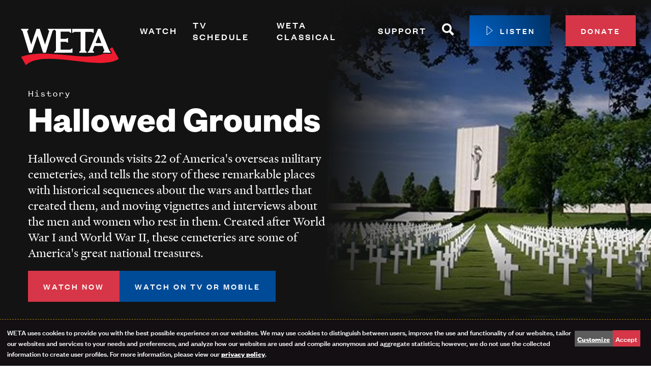

--- FILE ---
content_type: text/html; charset=UTF-8
request_url: https://weta.org/watch/shows/hallowed-grounds
body_size: 19802
content:
<!DOCTYPE html>
<html lang="en" dir="ltr" prefix="og: https://ogp.me/ns#">
  <head>
    <meta charset="utf-8" />
<noscript><style>form.antibot * :not(.antibot-message) { display: none !important; }</style>
</noscript><script data-type="text/javascript" type="text/plain" data-name="gtm">(function(w,d,s,l,i){w[l]=w[l]||[];w[l].push({'gtm.start':
new Date().getTime(),event:'gtm.js'});var f=d.getElementsByTagName(s)[0],
j=d.createElement(s),dl=l!='dataLayer'?'&amp;l='+l:'';j.async=true;j.src=
'https://www.googletagmanager.com/gtm.js?id='+i+dl;f.parentNode.insertBefore(j,f);
})(window,document,'script','dataLayer','GTM-P633L6');
</script>
<meta name="description" content="Visit 22 of America&#039;s overseas military cemeteries." />
<meta name="geo.position" content="39;-77" />
<meta name="geo.region" content="US-DC" />
<meta name="icbm" content="39, -77" />
<link rel="canonical" href="https://weta.org/watch/shows/hallowed-grounds" />
<link rel="image_src" href="/sites/default/files/pbs_media_manager_images/2023/03/07/27789-mezzanine_672.jpg" />
<meta name="referrer" content="no-referrer-when-downgrade" />
<meta property="og:site_name" content="WETA" />
<meta property="og:type" content="video.tv_show" />
<meta property="og:url" content="https://weta.org/watch/shows/hallowed-grounds" />
<meta property="og:title" content="Hallowed Grounds" />
<meta property="og:description" content="Visit 22 of America&#039;s overseas military cemeteries." />
<meta property="og:image" content="https://weta.org/sites/default/files/pbs_media_manager_images/2023/03/07/27789-mezzanine_672.jpg" />
<meta property="og:image:type" content="image/jpeg" />
<meta property="og:image:width" content="640" />
<meta property="og:image:height" content="360" />
<meta property="og:image:alt" content="Hallowed Grounds: asset-mezzanine-16x9" />
<meta name="twitter:card" content="summary_large_image" />
<meta name="twitter:site" content="@wetatvfm" />
<meta name="twitter:description" content="Visit 22 of America&#039;s overseas military cemeteries." />
<meta name="twitter:site:id" content="20006234" />
<meta name="twitter:image" content="https://weta.org/sites/default/files/pbs_media_manager_images/2023/03/07/27789-mezzanine_672.jpg" />
<meta name="twitter:image:alt" content="Hallowed Grounds: asset-mezzanine-16x9" />
<meta name="Generator" content="Drupal 10 (https://www.drupal.org)" />
<meta name="MobileOptimized" content="width" />
<meta name="HandheldFriendly" content="true" />
<meta name="viewport" content="width=device-width, initial-scale=1.0" />
<script type="application/ld+json">{
    "@context": "https://schema.org",
    "@graph": [
        {
            "@type": "TVSeries",
            "name": "Hallowed Grounds",
            "url": "https://weta.org/watch/shows/hallowed-grounds",
            "@id": "https://weta.org/watch/shows/hallowed-grounds",
            "description": "Visit 22 of America\u0027s overseas military cemeteries.",
            "image": {
                "@type": "ImageObject",
                "representativeOfPage": "True",
                "url": "https://weta.org/sites/default/files/pbs_media_manager_images/2023/03/07/27789-mezzanine_672.jpg",
                "width": "640",
                "height": "360"
            },
            "dateCreated": "2020-10-02T16:02:25-0400"
        }
    ]
}</script>
<style>#cta-1187::before {background-image: url('/sites/default/files/styles/max_1300x1300/public/2025-07/Passport-BG_2025.jpg?itok=2xwQw8Pe');}</style>
<style>.l-billboard::before {background-image: url('/sites/default/files/styles/max_1300x1300/public/pbs_media_manager_images/2023/03/07/27789-mezzanine_672.jpg?itok=CYtRRzb4');}</style>
<script type='text/javascript'>
  var googletag = googletag || {};
  googletag.cmd = googletag.cmd || [];
  // Add a place to store the slot name variable.
  googletag.slots = googletag.slots || {};

  (function() {
    var useSSL = 'https:' == document.location.protocol;
    var src = (useSSL ? 'https:' : 'http:') +
      '//securepubads.g.doubleclick.net/tag/js/gpt.js';

    var gads = document.createElement('script');
    gads.async = true;
    gads.type = 'text/javascript';
    gads.src = src;
    var node = document.getElementsByTagName('script')[0];
    node.parentNode.insertBefore(gads, node);
    
  })();
</script>
<script type="text/javascript">
  googletag.cmd.push(function() {

        // Start by defining breakpoints for this ad.
      var mapping = googletag.sizeMapping()
              .addSize([1024, 768], [728, 90])
              .addSize([800, 600], [728, 90])
              .addSize([640, 360], [300, 50])
              .addSize([360, 640], [300, 50])
            .build();
  
  googletag.slots["full_site_leaderboard"] = googletag.defineSlot("//25827402/Full-Site_leaderboard", [[728, 90], [300, 50]], "js-dfp-tag-full_site_leaderboard")

    .addService(googletag.pubads())

  
  
  
        // Apply size mapping when there are breakpoints.
    .defineSizeMapping(mapping)
    ;

  });

</script>
<script type="text/javascript">
googletag.cmd.push(function() {

      googletag.pubads().enableAsyncRendering();
        googletag.pubads().enableSingleRequest();
        googletag.pubads().collapseEmptyDivs();
      
  googletag.enableServices();
});

</script>

    <link rel="apple-touch-icon" sizes="180x180" href="/themes/custom/weta/favicons/apple-touch-icon.png">
    <link rel="icon" href="/themes/custom/weta/favicons/favicon.svg">
    <link rel="manifest" href="/themes/custom/weta/favicons/site.webmanifest">
    <link rel="mask-icon" href="/themes/custom/weta/favicons/safari-pinned-tab.svg" color="#d63647">
    <link rel="shortcut icon" href="/themes/custom/weta/favicons/favicon.ico">
    <meta name="msapplication-TileColor" content="#d63647">
    <meta name="theme-color" content="#ffffff">
    <title>Hallowed Grounds | WETA</title>
    <link rel="stylesheet" media="all" href="/sites/default/files/css/css_7rzCRPbT097ewQYfWz1CnfRvm9aElIgmlV_n2J6pusI.css?delta=0&amp;language=en&amp;theme=weta&amp;include=[base64]" />
<link rel="stylesheet" media="all" href="/sites/default/files/css/css_VRtZgudxvTuM7urb__6cg8Tq6T2_3f42G6IQ7SmfSow.css?delta=1&amp;language=en&amp;theme=weta&amp;include=[base64]" />

    <script src="/libraries/klaro/dist/klaro-no-translations-no-css.js?t9p5uo" defer id="klaro-js"></script>
<script src="/modules/contrib/klaro/js/klaro_placeholder.js" data-type="text/javascript" type="text/plain" data-name="ab_tasty" data-src="https://try.abtasty.com/8ecdf709ae092eba2daded712d56d369.js"></script>

  </head>
  <body class="path-node page-node-type-show">
    <a href="#main-content" class="visually-hidden focusable skip-link">
      Skip to main content
    </a>
    <noscript><iframe src="https://www.googletagmanager.com/ns.html?id=GTM-P633L6" height="0" width="0" style="display:none;visibility:hidden;"></iframe>
</noscript>
      <div class="dialog-off-canvas-main-canvas" data-off-canvas-main-canvas>
    <div class="layout-container ajax-site-contents">
  
  <div     
  
                  
  
                  
 class="c-ad-region c-ad-region--desktop"
>
      <div>
    
  <div id="block-dfptagfullsite-leaderboard">
    
        
          <div id="js-dfp-tag-full_site_leaderboard">
        <script type="text/javascript">
            googletag.cmd.push(function() {
                googletag.display('js-dfp-tag-full_site_leaderboard');
            });
    
    </script>
</div>

      </div>

  </div>

  </div>

  <div>
    
  </div>

  <div class="l-billboard l-billboard--background ">
    

<header class="masthead" role="banner">
  <div class="masthead__inner">
    <div class="masthead__branding">
      
<a href="/" title="Home" rel="home"     
  
  
  
                  
 class="logo logo--dark"
>
  <svg version="1.1" id="Layer_1" xmlns="http://www.w3.org/2000/svg" x="0" y="0" viewBox="0 0 216 126" xml:space="preserve"><path d="m191.47 63.28-4.83 3.83.24.59.29.71.21.52 2.24 2.45.55.6v4.42H174.19C134.82 93.07 63.05 64.14 11.44 82.48L21.01 99c35.09-33.53 146.74 13.23 183.55-12.44l-13.09-23.28z" fill="#ed1b2f"/><path class="logo__letters" fill="#000" d="M64.5 27v1.52l2.66 2.6-8.35 27.08c-.15-.46-10.31-30.76-10.45-31.2H42c-.55 1.62-9.68 28.64-10.53 31.16l-8.12-26.87 2.86-2.76V27H11.44v1.52l2.86 2.76v-.02L27.23 74.3h5.47l11.19-33.45 11.1 33.45h5.48l13.2-43.14 3.36-2.65 3.41 2.68V70.1l-3.41 2.68v1.52h36v-8.19h-1.52l-2.72 2.22H89.65V52.61h10.43l2.7 1.61h1.52v-8.88h-1.52l-2.68 1.58H89.65v-14.3h16.59l2.73 2.18h1.52v-7.81H64.5zM185.59 70.06c-.21-.53-.43-1.05-.64-1.58-5.62-13.8-11.28-27.61-16.82-41.48h-4.62l-17.48 43.05-2.83 2.74v1.52h12.31v-1.52L153 70.05l3.5-9.11h15.92v-.14l3.71 9.3-2.45 2.69v1.52h14.42v-1.52l-2.51-2.73zm-26.96-14.75 5.71-14.87 5.93 14.87h-11.64zM138.43 32.98h12.32l2.72 1.83H155V27h-42.41v7.81h1.52l2.72-1.83h12.32v37.07l-2.83 2.73v1.52h14.77v-1.52l-2.66-2.6v-37.2z"/></svg>

</a>
    </div>

    <div class="masthead__navigation">
      <nav role="navigation" aria-labelledby="block-main-menu-menu" id="block-main-menu">
            
  <h2 class="visually-hidden" id="block-main-menu-menu">Primary Navigation</h2>
  

        


        <ul  class="menu menu--main" data-depth="0">

              <li  class="menu__item menu__item--expanded">

                      <div class="menu--main__header js-menu--main__header">
              <a href="/watch" class="menu__link" data-drupal-link-system-path="node/21074">Watch</a>
              <button class="menu--main__toggle js-menu--main__toggle" aria-controls="mm-sect-1" aria-expanded="false"><span class="visually-hidden">Expand Menu Section</span></button>
            </div>
            <div id="mm-sect-1" class="menu--main__drawer js-menu--main__drawer">
                      <ul  class="menu menu--main" data-depth="1">

              <li  class="menu__item">

                      <a href="/watch/shows" class="menu__link" data-drupal-link-system-path="node/21377">Shows</a>
                  </li>
              <li  class="menu__item">

                      <a href="/live" class="menu__link">Live TV</a>
                  </li>
              <li  class="menu__item">

                      <a href="/wetaplus" class="menu__link" data-drupal-link-system-path="node/84278">WETA+</a>
                  </li>
              <li  class="menu__item">

                      <a href="https://wetaplus.org/" class="menu__link">Watch On Demand</a>
                  </li>
              <li  class="menu__item">

                      <a href="/watch/channelguide" class="menu__link" data-drupal-link-system-path="node/1816">Channel Guide</a>
                  </li>
              <li  class="menu__item">

                      <a href="/passport" class="menu__link">PBS Passport</a>
                  </li>
              <li  class="menu__item">

                      <a href="/watch/what-watch" class="menu__link" data-drupal-link-system-path="node/24353">What to Watch</a>
                  </li>
              <li  class="menu__item">

                      <a href="/about/magazine" class="menu__link" data-drupal-link-system-path="node/1818">WETA Magazine</a>
                  </li>
          </ul>
  
            </div>
                  </li>
              <li  class="menu__item">

                      <div class="menu--main__header">
              <a href="/schedule" class="menu__link" data-drupal-link-system-path="node/21312">TV Schedule</a>
            </div>
                  </li>
              <li  class="menu__item menu__item--expanded">

                      <div class="menu--main__header js-menu--main__header">
              <a href="/fm" class="menu__link" data-drupal-link-system-path="node/2278">WETA Classical</a>
              <button class="menu--main__toggle js-menu--main__toggle" aria-controls="mm-sect-3" aria-expanded="false"><span class="visually-hidden">Expand Menu Section</span></button>
            </div>
            <div id="mm-sect-3" class="menu--main__drawer js-menu--main__drawer">
                      <ul  class="menu menu--main" data-depth="1">

              <li  class="menu__item">

                      <a href="/fm/playlists" class="menu__link" data-drupal-link-system-path="node/2254">Playlists</a>
                  </li>
              <li  class="menu__item">

                      <a href="/fm/features" class="menu__link" data-drupal-link-system-path="node/21005">Programs &amp; Features</a>
                  </li>
              <li  class="menu__item">

                      <a href="/fm/features/classical-breakdown" title="In our bi-weekly podcast, host John Banther takes classical music fans behind the scenes with interviews, deep dives, and analysis." class="menu__link" data-drupal-link-system-path="node/2307">Classical Breakdown</a>
                  </li>
              <li  class="menu__item">

                      <a href="/fm/classical-score" class="menu__link" data-drupal-link-system-path="node/44272">Classical Score</a>
                  </li>
              <li  class="menu__item">

                      <a href="/fm/vivalavoce" class="menu__link" data-drupal-link-system-path="node/36301">WETA VivaLaVoce</a>
                  </li>
              <li  class="menu__item">

                      <a href="/fm/virtuoso" class="menu__link" data-drupal-link-system-path="node/85219">WETA Virtuoso</a>
                  </li>
              <li  class="menu__item">

                      <a href="/fm/features/take-note" class="menu__link" data-drupal-link-system-path="node/24891">Music Education</a>
                  </li>
              <li  class="menu__item">

                      <a href="/fm/opera" class="menu__link" data-drupal-link-system-path="node/2123">Opera</a>
                  </li>
              <li  class="menu__item">

                      <a href="/fm/hosts" class="menu__link" data-drupal-link-system-path="node/1730">Hosts</a>
                  </li>
              <li  class="menu__item">

                      <a href="/fm/waystolisten" class="menu__link" data-drupal-link-system-path="node/2097">Ways to Listen</a>
                  </li>
          </ul>
  
            </div>
                  </li>
              <li  class="menu__item menu__item--expanded">

                      <div class="menu--main__header js-menu--main__header">
              <a href="/support" class="menu__link" data-drupal-link-system-path="node/21154">Support</a>
              <button class="menu--main__toggle js-menu--main__toggle" aria-controls="mm-sect-4" aria-expanded="false"><span class="visually-hidden">Expand Menu Section</span></button>
            </div>
            <div id="mm-sect-4" class="menu--main__drawer js-menu--main__drawer">
                      <ul  class="menu menu--main" data-depth="1">

              <li  class="menu__item">

                      <a href="https://go.weta.org/donatesupport" class="menu__link">Donate</a>
                  </li>
              <li  class="menu__item">

                      <a href="/renew" class="menu__link">Renew Your Membership</a>
                  </li>
              <li  class="menu__item">

                      <a href="/support/leadershipcircle" class="menu__link" data-drupal-link-system-path="node/20653">Leadership Circle</a>
                  </li>
              <li  class="menu__item">

                      <a href="https://weta.giftlegacy.com/" class="menu__link">Planned Giving</a>
                  </li>
              <li  class="menu__item">

                      <a href="/passport" class="menu__link">PBS Passport</a>
                  </li>
              <li  class="menu__item">

                      <a href="/support/sustainer" class="menu__link" data-drupal-link-system-path="node/21017">Monthly Sustainer Center</a>
                  </li>
              <li  class="menu__item">

                      <a href="/support/waystogive" class="menu__link" data-drupal-link-system-path="node/1791">More Ways to Give </a>
                  </li>
          </ul>
  
            </div>
                  </li>
              <li  class="menu__item">

                      <div class="menu--main__header">
              <a href="/search" data-icon="magnifying_glass" class="menu__link-icon" data-drupal-link-system-path="search">
        <span class="visually-hidden">Search</span>
        <svg class="icon icon--magnifying_glass" viewBox="0 0 24 24">
          <use xlink:href="#magnifying_glass" />
        </svg>
      </a>
            </div>
                  </li>
              <li  class="menu__item">

                      <div class="menu--main__header">
              <a href="/player" class="play-button" data-window="player" data-drupal-link-system-path="player">
        <svg class="icon icon--play" viewBox="0 0 24 24">
          <use xlink:href="#play" />
        </svg>
        <span class="text">Listen</span>
      </a>
            </div>
                  </li>
              <li  class="menu__item">

                      <div class="menu--main__header">
              <a href="https://go.weta.org/donate" class="button--small">Donate</a>
            </div>
                  </li>
          </ul>
  


  </nav>

    </div>
  </div>
</header>

    <div class="l-billboard__inner">
        <div>
    <div data-drupal-messages-fallback class="hidden"></div>

<div  id="block-weta-page-title"  id="block-weta-page-title">
                    <p class="page-title__super-title">History</p>
                  
    
  
<h1     
  
  
  
  
 class="page-title"
><span>Hallowed Grounds</span>
</h1>





    
    
    
          
      <div class="page-title__description disable-collapse">
        Hallowed Grounds visits 22 of America's overseas military cemeteries, and tells the story of these remarkable places with historical sequences about the wars and battles that created them, and moving vignettes and interviews about the men and women who rest in them. Created after World War I and World War II, these cemeteries are some of America's great national treasures.
      </div>
    
          <div class="page-title__plus_buttons">
        <a class="button button-action button--primary button--small"
           href="https://wetaplus.org/show/hallowed-grounds">Watch now</a>
        <a class="button blue-button button-action button--primary button--small" href="/wetaplus">Watch on TV or Mobile</a>
      </div>
    
    
  </div>

  </div>

    </div>
  </div>

  <main>
    <a id="main-content" tabindex="-1"></a>
    <div class="layout-content">
    <div>
    
  <div id="block-weta-content">
    
        
          <article  class="article">
  
  

      


  

  <section  class="layout tabs tabs-- l-background__white l-background__light-mode l-spacing--normal">
    <div class="layout__inner l-constrained__wide">
      
              <div  class="layout__region layout__region--main content-tabs">
          
        </div>
          </div>
  </section>





  
  <section  id="cta-1187" class="cta__wrapper l-background-image l-background__black l-background__dark-mode">
    <div class="layout__inner l-constrained__narrow">
  <article     
  
        
  
  
 class="cta"
>
        
                  <h2 class="cta__title">PBS PASSPORT</h2>
          
    
  
          <div class="cta__content">
        <p>Stream tens of thousands of hours of your PBS and local favorites with WETA+ and PBS Passport whenever and wherever you want. Catch up on a single episode or binge-watch full seasons before they air on TV.</p>

      </div>
    
                

      <ul class="cta__links">
              <li class="cta__link">
          <a href="/passport" class="button--large">GET PBS PASSPORT</a>
        </li>
          </ul>
  

      </article>
    </div>
  </section>





  


  <section  class="layout onecol-section onecol-section-- l-background__lt-blue l-background__light-mode l-spacing--normal">
    <div class="layout__inner l-constrained__wide">
      
              <div  class="layout__region layout__region--main l-content-flow l-content-flow--list">
          



<article     
  
                  
  
  
 class="l-content-flow__item program-list"
>
      
              <h2 class="program-list__title">Similar Shows</h2>
      
    
  
      <div class="program-list__items" data-length="5">
              <div class="program-list__item">
            


<article     
  
                  
  
  
 class="click-region poster"
>
      <div class="poster__media">
                
  <div class="field field--name-field-poster-image field--type-entity-reference field--label-visually_hidden">
    <div class="field__label visually-hidden">Poster Image</div>
              <div class="field__item"><div class="media--poster">
  
  
            <div class="field field--name-field-media-image field--type-image field--label-hidden field__item">  <img loading="lazy" src="/sites/default/files/styles/230x346/public/pbs_media_manager_images/2025/06/20/1793-mu0EsKY-show-poster2x3-WN81KXg.jpg?itok=USM2dyry" width="230" height="346" alt="Stella – A History of War: show-poster2x3" />


</div>
      
</div>
</div>
          </div>

      
    </div>
  
  <div class="poster__content">
        
          <h3 class="poster__title">
        <a href="https://wetaplus.org/show/stella-a-history-of-war" class="click-region__target"><span>Stella – A History of War</span>
</a>
      </h3>
    
    
  
          <p class="poster__subtitle">History</p>
      </div>
</article>


        </div>
              <div class="program-list__item">
            


<article     
  
                  
  
  
 class="click-region poster"
>
      <div class="poster__media">
                
  <div class="field field--name-field-poster-image field--type-entity-reference field--label-visually_hidden">
    <div class="field__label visually-hidden">Poster Image</div>
              <div class="field__item"><div class="media--poster">
  
  
            <div class="field field--name-field-media-image field--type-image field--label-hidden field__item">  <img loading="lazy" src="/sites/default/files/styles/230x346/public/pbs_media_manager_images/2025/06/19/1795-BLsMx7w-show-poster2x3-I9qL5v1.jpg?itok=fghD_lcy" width="230" height="346" alt="Holy Silence: show-poster2x3" />


</div>
      
</div>
</div>
          </div>

      
    </div>
  
  <div class="poster__content">
        
          <h3 class="poster__title">
        <a href="https://wetaplus.org/show/holy-silence" class="click-region__target"><span>Holy Silence</span>
</a>
      </h3>
    
    
  
          <p class="poster__subtitle">History</p>
      </div>
</article>


        </div>
              <div class="program-list__item">
            


<article     
  
                  
  
  
 class="click-region poster"
>
      <div class="poster__media">
                
  <div class="field field--name-field-poster-image field--type-entity-reference field--label-visually_hidden">
    <div class="field__label visually-hidden">Poster Image</div>
              <div class="field__item"><div class="media--poster">
  
  
            <div class="field field--name-field-media-image field--type-image field--label-hidden field__item">  <img loading="lazy" src="/sites/default/files/styles/230x346/public/pbs_media_manager_images/2025/06/19/2780-nIaLqvk-show-poster2x3-2HQtVgx.jpg?itok=eayl-ou-" width="230" height="346" alt="Charlie Russell&#039;s Old West: show-poster2x3" />


</div>
      
</div>
</div>
          </div>

      
    </div>
  
  <div class="poster__content">
        
          <h3 class="poster__title">
        <a href="https://wetaplus.org/show/charlie-russells-old-west" class="click-region__target"><span>Charlie Russell&#039;s Old West</span>
</a>
      </h3>
    
    
  
          <p class="poster__subtitle">History</p>
      </div>
</article>


        </div>
              <div class="program-list__item">
            


<article     
  
                  
  
  
 class="click-region poster"
>
      <div class="poster__media">
                
  <div class="field field--name-field-poster-image field--type-entity-reference field--label-visually_hidden">
    <div class="field__label visually-hidden">Poster Image</div>
              <div class="field__item"><div class="media--poster">
  
  
            <div class="field field--name-field-media-image field--type-image field--label-hidden field__item">  <img loading="lazy" src="/sites/default/files/styles/230x346/public/pbs_media_manager_images/2025/06/19/1809-Msj6C9N-show-poster2x3-D2IHT8f.png?itok=nZR_5h2I" width="230" height="346" alt="Driving While Black: Race, Space and Mobility in America: show-poster2x3" />


</div>
      
</div>
</div>
          </div>

      
    </div>
  
  <div class="poster__content">
        
          <h3 class="poster__title">
        <a href="https://wetaplus.org/show/driving-while-black" class="click-region__target"><span>Driving While Black: Race, Space and Mobility in America</span>
</a>
      </h3>
    
    
  
          <p class="poster__subtitle">History</p>
      </div>
</article>


        </div>
              <div class="program-list__item">
            


<article     
  
                  
  
  
 class="click-region poster"
>
      <div class="poster__media">
                
  <div class="field field--name-field-poster-image field--type-entity-reference field--label-visually_hidden">
    <div class="field__label visually-hidden">Poster Image</div>
              <div class="field__item"><div class="media--poster">
  
  
            <div class="field field--name-field-media-image field--type-image field--label-hidden field__item">  <img loading="lazy" src="/sites/default/files/styles/230x346/public/pbs_media_manager_images/2025/07/22/1834-eefyKz3-show-poster2x3-CtmwbwJ.jpg?itok=G0aeGJue" width="230" height="346" alt="Seeing, Searching, Being: William Segal: show-poster2x3" />


</div>
      
</div>
</div>
          </div>

      
    </div>
  
  <div class="poster__content">
        
          <h3 class="poster__title">
        <a href="https://wetaplus.org/show/seeing-searching-being-william-segal" class="click-region__target"><span>Seeing, Searching, Being: William Segal</span>
</a>
      </h3>
    
    
  
          <p class="poster__subtitle">History</p>
      </div>
</article>


        </div>
              <div class="program-list__item">
            


<article     
  
                  
  
  
 class="click-region poster"
>
      <div class="poster__media">
                
  <div class="field field--name-field-poster-image field--type-entity-reference field--label-visually_hidden">
    <div class="field__label visually-hidden">Poster Image</div>
              <div class="field__item"><div class="media--poster">
  
  
            <div class="field field--name-field-media-image field--type-image field--label-hidden field__item">  <img loading="lazy" src="/sites/default/files/styles/230x346/public/pbs_media_manager_images/2025/07/22/1836-JSTv1us-show-poster2x3-mWSUd2w.jpg?itok=zfFHaVm2" width="230" height="346" alt="Thomas Jefferson: show-poster2x3" />


</div>
      
</div>
</div>
          </div>

      
    </div>
  
  <div class="poster__content">
        
          <h3 class="poster__title">
        <a href="https://wetaplus.org/show/thomas-jefferson" class="click-region__target"><span>Thomas Jefferson</span>
</a>
      </h3>
    
    
  
          <p class="poster__subtitle">History</p>
      </div>
</article>


        </div>
              <div class="program-list__item">
            


<article     
  
                  
  
  
 class="click-region poster"
>
      <div class="poster__media">
                
  <div class="field field--name-field-poster-image field--type-entity-reference field--label-visually_hidden">
    <div class="field__label visually-hidden">Poster Image</div>
              <div class="field__item"><div class="media--poster">
  
  
            <div class="field field--name-field-media-image field--type-image field--label-hidden field__item">  <img loading="lazy" src="/sites/default/files/styles/230x346/public/pbs_media_manager_images/2025/07/22/1849-useqwok-show-poster2x3-5AMu1T6.jpg?itok=iTkdGRRh" width="230" height="346" alt="The Mayo Clinic: show-poster2x3" />


</div>
      
</div>
</div>
          </div>

      
    </div>
  
  <div class="poster__content">
        
          <h3 class="poster__title">
        <a href="https://wetaplus.org/show/the-mayo-clinic" class="click-region__target"><span>The Mayo Clinic</span>
</a>
      </h3>
    
    
  
          <p class="poster__subtitle">History</p>
      </div>
</article>


        </div>
              <div class="program-list__item">
            


<article     
  
                  
  
  
 class="click-region poster"
>
      <div class="poster__media">
                
  <div class="field field--name-field-poster-image field--type-entity-reference field--label-visually_hidden">
    <div class="field__label visually-hidden">Poster Image</div>
              <div class="field__item"><div class="media--poster">
  
  
            <div class="field field--name-field-media-image field--type-image field--label-hidden field__item">  <img loading="lazy" src="/sites/default/files/styles/230x346/public/pbs_media_manager_images/2025/07/22/1874-EvGHIoQ-show-poster2x3-fO0IuG9.jpg?itok=fPGXQFQu" width="230" height="346" alt="The Shakers: show-poster2x3" />


</div>
      
</div>
</div>
          </div>

      
    </div>
  
  <div class="poster__content">
        
          <h3 class="poster__title">
        <a href="https://wetaplus.org/show/shakers" class="click-region__target"><span>The Shakers</span>
</a>
      </h3>
    
    
  
          <p class="poster__subtitle">History</p>
      </div>
</article>


        </div>
              <div class="program-list__item">
            


<article     
  
                  
  
  
 class="click-region poster"
>
      <div class="poster__media">
                
  <div class="field field--name-field-poster-image field--type-entity-reference field--label-visually_hidden">
    <div class="field__label visually-hidden">Poster Image</div>
              <div class="field__item"><div class="media--poster">
  
  
            <div class="field field--name-field-media-image field--type-image field--label-hidden field__item">  <img loading="lazy" src="/sites/default/files/styles/230x346/public/pbs_media_manager_images/2025/07/22/1880-pYOUvxG-show-poster2x3-wp0lXlY.jpg?itok=JEF1qxVf" width="230" height="346" alt="Lewis &amp; Clark: show-poster2x3" />


</div>
      
</div>
</div>
          </div>

      
    </div>
  
  <div class="poster__content">
        
          <h3 class="poster__title">
        <a href="https://wetaplus.org/show/lewis-clark" class="click-region__target"><span>Lewis &amp; Clark</span>
</a>
      </h3>
    
    
  
          <p class="poster__subtitle">History</p>
      </div>
</article>


        </div>
              <div class="program-list__item">
            


<article     
  
                  
  
  
 class="click-region poster"
>
      <div class="poster__media">
                
  <div class="field field--name-field-poster-image field--type-entity-reference field--label-visually_hidden">
    <div class="field__label visually-hidden">Poster Image</div>
              <div class="field__item"><div class="media--poster">
  
  
            <div class="field field--name-field-media-image field--type-image field--label-hidden field__item">  <img loading="lazy" src="/sites/default/files/styles/230x346/public/pbs_media_manager_images/2026/01/05/1887-3sUzsbo-show-poster2x3-ZwofVWE.jpg?itok=COBu6QdJ" width="230" height="346" alt="Huey Long: show-poster2x3" />


</div>
      
</div>
</div>
          </div>

      
    </div>
  
  <div class="poster__content">
        
          <h3 class="poster__title">
        <a href="https://wetaplus.org/show/huey-long" class="click-region__target"><span>Huey Long</span>
</a>
      </h3>
    
    
  
          <p class="poster__subtitle">History</p>
      </div>
</article>


        </div>
          </div>
  </article>


        </div>
          </div>
  </section>



  


  <section  class="layout onecol-section onecol-section-- l-background__white l-background__light-mode l-spacing--normal">
    <div class="layout__inner l-constrained__wide">
      
              <div  class="layout__region layout__region--main l-content-flow l-content-flow--list">
          
  <div class="l-content-flow__item">
    
        
          <form class="webform-submission-form webform-submission-add-form webform-submission-newsletter-signup-form webform-submission-newsletter-signup-add-form webform-submission-newsletter-signup-node-544-form webform-submission-newsletter-signup-node-544-add-form js-webform-details-toggle webform-details-toggle newsletter-block antibot" data-drupal-selector="webform-submission-newsletter-signup-node-544-add-form-2" data-action="/watch/shows/hallowed-grounds" action="/antibot" method="post" id="webform-submission-newsletter-signup-node-544-add-form--2" accept-charset="UTF-8">
  
  <noscript>
  <div class="antibot-no-js antibot-message antibot-message-warning">You must have JavaScript enabled to use this form.</div>
</noscript>
<div id="edit-title--2" class="js-form-item form-item form-type-webform-markup js-form-type-webform-markup form-item-title js-form-item-title form-no-label">
        <h3>Get the Latest from WETA</h3>
        </div>
<div id="edit-intro--2" class="js-form-item form-item form-type-webform-markup js-form-type-webform-markup form-item-intro js-form-item-intro form-no-label">
        Stay up-to-date on your favorite programs, events and giveaways with the WETA Highlights newsletter. Sign up now.
        </div>
<div class="js-form-item form-item form-type-email js-form-type-email form-item-email-address js-form-item-email-address">
      <label for="edit-email-address--2" class="js-form-required form-required">Email Address</label>
        <input data-webform-required-error="Please include your email address." data-drupal-selector="edit-email-address" type="email" id="edit-email-address--2" name="email_address" value="" size="60" maxlength="254" class="form-email required" required="required" aria-required="true" />

        </div>
<input data-drupal-selector="edit-opt-in-main" type="hidden" name="opt_in_main" value="Y" />
<div data-drupal-selector="edit-actions" class="form-actions webform-actions js-form-wrapper form-wrapper" id="edit-actions--3"><input class="webform-button--submit button button--primary js-form-submit form-submit" data-drupal-selector="edit-actions-submit-2" type="submit" id="edit-actions-submit--2" name="op" value="Sign Up" />

</div>
<input autocomplete="off" data-drupal-selector="form-vk2r-jexy7810ldavo6plvakssjkerw5ricjcleead4" type="hidden" name="form_build_id" value="form-Vk2r_JEXY7810ldaVo6PLVakSSJkERW5RiCjClEeaD4" />
<input data-drupal-selector="edit-webform-submission-newsletter-signup-node-544-add-form-2" type="hidden" name="form_id" value="webform_submission_newsletter_signup_node_544_add_form" />
<input data-drupal-selector="edit-antibot-key" type="hidden" name="antibot_key" value="" />
<div class="url-textfield js-form-wrapper form-wrapper" style="display: none !important;"><div class="js-form-item form-item form-type-textfield js-form-type-textfield form-item-url js-form-item-url">
      <label for="edit-url--2">Leave this field blank</label>
        <input autocomplete="off" data-drupal-selector="edit-url" type="text" id="edit-url--2" name="url" value="" size="20" maxlength="128" class="form-text" />

        </div>
</div>


  
</form>

      </div>

        </div>
          </div>
  </section>

  </article>

      </div>

  </div>

</div>  </main>

  

<div class="page-pre-footer">
  <div class="l-constrained">
      <div>
    
  <div id="block-weta-wetaappmenu">
    
        
          

<nav class="pbs-app-menu">
      <h2 class="pbs-app-menu__title">Watch WETA+ FREE</h2>
  
  <ul class="pbs-app-menu__items">
          <li class="pbs-app-menu__item">
                <a class="pbs-app-menu__link" href="https://channelstore.roku.com/details/2ecc8f8b5306bfcf72dac56e6a6a10bd:e3336a2ea2166d0d7e89aed5c45816d2/weta-pbs">
          <img
            class="pbs-app-menu__logo"
            src="/themes/custom/weta/images/logos/roku.png?v=2"
            alt="Watch on Roku"
            title="Watch on Roku"
          >
        </a>
              </li>
          <li class="pbs-app-menu__item">
                <a class="pbs-app-menu__link" href="https://apps.apple.com/us/app/weta/id6740541547?platform=appleTV">
          <img
            class="pbs-app-menu__logo"
            src="/themes/custom/weta/images/logos/apple_tv.png?v=2"
            alt="Watch on Apple TV"
            title="Watch on Apple TV"
          >
        </a>
              </li>
          <li class="pbs-app-menu__item">
                <a class="pbs-app-menu__link" href="https://www.amazon.com/WETA-PBS/dp/B0DTRDNXXP/">
          <img
            class="pbs-app-menu__logo"
            src="/themes/custom/weta/images/logos/fire_tv.png?v=2"
            alt="Watch on Fire TV"
            title="Watch on Fire TV"
          >
        </a>
              </li>
          <li class="pbs-app-menu__item">
                <a class="pbs-app-menu__link" href="https://www.samsung.com/us/tvs/smart-tv/samsung-tv-plus-and-smart-hub/">
          <img
            class="pbs-app-menu__logo"
            src="/themes/custom/weta/images/logos/samsung.png?v=2"
            alt="Watch on Samsung"
            title="Watch on Samsung"
          >
        </a>
              </li>
          <li class="pbs-app-menu__item">
                <a class="pbs-app-menu__link" href="https://us.lgappstv.com/main/tvapp/detail?appId=1260085">
          <img
            class="pbs-app-menu__logo"
            src="/themes/custom/weta/images/logos/lg.png?v=2"
            alt="Watch on LG"
            title="Watch on LG"
          >
        </a>
              </li>
          <li class="pbs-app-menu__item">
                <a class="pbs-app-menu__link" href="https://support.google.com/googletv/answer/10050570?hl=en">
          <img
            class="pbs-app-menu__logo"
            src="/themes/custom/weta/images/logos/google_tv.png?v=2"
            alt="Watch on Google TV"
            title="Watch on Google TV"
          >
        </a>
              </li>
          <li class="pbs-app-menu__item">
                <a class="pbs-app-menu__link" href="https://apps.apple.com/us/app/weta/id6740541547?platform=iphone">
          <img
            class="pbs-app-menu__logo"
            src="/themes/custom/weta/images/logos/ios.png?v=2"
            alt="Watch on iOS"
            title="Watch on iOS"
          >
        </a>
              </li>
          <li class="pbs-app-menu__item">
                <a class="pbs-app-menu__link" href="https://play.google.com/store/apps/details?id=org.localstreaming.weta">
          <img
            class="pbs-app-menu__logo"
            src="/themes/custom/weta/images/logos/android.png?v=2"
            alt="Watch on Android"
            title="Watch on Android"
          >
        </a>
              </li>
          <li class="pbs-app-menu__item">
                <a class="pbs-app-menu__link" href="https://wetaplus.org">
          <img
            class="pbs-app-menu__logo"
            src="/themes/custom/weta/images/logos/wetaplus_web.png?v=2"
            alt="Watch in your browser"
            title="Watch in your browser"
          >
        </a>
              </li>
      </ul>
</nav>

      </div>

  </div>

  </div>
</div>

  

<footer class="page-footer" role="contentinfo">
  <div class="page-footer__inner l-constrained">
    <div class="page-footer__branding">
      <figure class="page-footer__brand">
        
<a href="/" title="Home" rel="home"     
  
  
  
                  
 class="logo logo--light"
>
  <svg version="1.1" id="Layer_1" xmlns="http://www.w3.org/2000/svg" x="0" y="0" viewBox="0 0 216 126" xml:space="preserve"><path d="m191.47 63.28-4.83 3.83.24.59.29.71.21.52 2.24 2.45.55.6v4.42H174.19C134.82 93.07 63.05 64.14 11.44 82.48L21.01 99c35.09-33.53 146.74 13.23 183.55-12.44l-13.09-23.28z" fill="#ed1b2f"/><path class="logo__letters" fill="#000" d="M64.5 27v1.52l2.66 2.6-8.35 27.08c-.15-.46-10.31-30.76-10.45-31.2H42c-.55 1.62-9.68 28.64-10.53 31.16l-8.12-26.87 2.86-2.76V27H11.44v1.52l2.86 2.76v-.02L27.23 74.3h5.47l11.19-33.45 11.1 33.45h5.48l13.2-43.14 3.36-2.65 3.41 2.68V70.1l-3.41 2.68v1.52h36v-8.19h-1.52l-2.72 2.22H89.65V52.61h10.43l2.7 1.61h1.52v-8.88h-1.52l-2.68 1.58H89.65v-14.3h16.59l2.73 2.18h1.52v-7.81H64.5zM185.59 70.06c-.21-.53-.43-1.05-.64-1.58-5.62-13.8-11.28-27.61-16.82-41.48h-4.62l-17.48 43.05-2.83 2.74v1.52h12.31v-1.52L153 70.05l3.5-9.11h15.92v-.14l3.71 9.3-2.45 2.69v1.52h14.42v-1.52l-2.51-2.73zm-26.96-14.75 5.71-14.87 5.93 14.87h-11.64zM138.43 32.98h12.32l2.72 1.83H155V27h-42.41v7.81h1.52l2.72-1.83h12.32v37.07l-2.83 2.73v1.52h14.77v-1.52l-2.66-2.6v-37.2z"/></svg>

</a>

        <figcaption class="page-footer__brand-addr addr">
          <span class="street-address">3939 Campbell Avenue</span><br>
          <span class="locality">Arlington</span>,
          <abbr class="region" title="Virginia">VA</abbr>
          <span class="postal-code">22206</span>
          <div class="country-name visually-hidden">U.S.A</div>
          <span><a href="/contact">Contact Us</a></span>
        </figcaption>
      </figure>
    </div>

    <div class="page-footer__menu">
      <nav role="navigation" aria-labelledby="block-footer-menu-menu" id="block-footer-menu">
            
  <h2 class="visually-hidden" id="block-footer-menu-menu">Footer Navigation</h2>
  

        
        <ul  class="menu menu--footer" data-depth="0">

          <li  class="menu__item menu__item--expanded">
        <a href="/about" class="menu__link" data-drupal-link-system-path="node/1">Who We Are</a>

                          <ul  class="menu menu--footer" data-depth="1">

          <li  class="menu__item">
        <a href="/about/mission" class="menu__link" data-drupal-link-system-path="node/2058">Mission</a>

              </li>
          <li  class="menu__item">
        <a href="/about/community" class="menu__link" data-drupal-link-system-path="node/20687">Community Impact</a>

              </li>
          <li  class="menu__item">
        <a href="/about/history" class="menu__link" data-drupal-link-system-path="node/2136">History</a>

              </li>
          <li  class="menu__item">
        <a href="/about/productions" class="menu__link" data-drupal-link-system-path="node/2309">Productions</a>

              </li>
          <li  class="menu__item">
        <a href="/about/magazine" class="menu__link" data-drupal-link-system-path="node/1818">WETA Magazine</a>

              </li>
          <li  class="menu__item">
        <a href="/about/careers" class="menu__link" data-drupal-link-system-path="node/1777">Careers</a>

              </li>
          <li  class="menu__item">
        <a href="/about/culture-engagement" class="menu__link" data-drupal-link-system-path="node/23085">Culture &amp; Engagement</a>

              </li>
          <li  class="menu__item">
        <a href="/about/management" class="menu__link" data-drupal-link-system-path="node/2080">Board &amp; Management</a>

              </li>
          <li  class="menu__item">
        <a href="/about/reports" class="menu__link" data-drupal-link-system-path="node/21027">Reports &amp; Financials</a>

              </li>
          <li  class="menu__item">
        <a href="/press" class="menu__link" data-drupal-link-system-path="node/21291">Pressroom</a>

              </li>
          <li  class="menu__item">
        <a href="/about/help" class="menu__link" data-drupal-link-system-path="node/21266">FAQ</a>

              </li>
        </ul>
  
              </li>
          <li  class="menu__item menu__item--expanded">
        <a href="/support" class="menu__link" data-drupal-link-system-path="node/21154">Support WETA</a>

                          <ul  class="menu menu--footer" data-depth="1">

          <li  class="menu__item">
        <a href="https://go.weta.org/donatefooter" class="menu__link">Donate to WETA</a>

              </li>
          <li  class="menu__item">
        <a href="/support/friendsofclassical" class="menu__link" data-drupal-link-system-path="node/2237">Friends of Classical Music</a>

              </li>
          <li  class="menu__item">
        <a href="/support/waystogive/vehicle" class="menu__link" data-drupal-link-system-path="node/1808">Donate Your Vehicle</a>

              </li>
          <li  class="menu__item">
        <a href="/support/leadershipcircle/stock" class="menu__link" data-drupal-link-system-path="node/2158">Donating Stock &amp; Securities</a>

              </li>
          <li  class="menu__item">
        <a href="http://wetagift.org/" class="menu__link">Bequests &amp; Planned Gifts</a>

              </li>
          <li  class="menu__item">
        <a href="/passport" class="menu__link">Get PBS Passport</a>

              </li>
          <li  class="menu__item">
        <a href="https://go.weta.org/thankyougift" class="menu__link">Select a Thank You Gift</a>

              </li>
          <li  class="menu__item">
        <a href="/support/foundations" class="menu__link" data-drupal-link-system-path="node/7262">Foundations</a>

              </li>
          <li  class="menu__item">
        <a href="/support/corporate" class="menu__link" data-drupal-link-system-path="node/2467">Corporate Sponsorship</a>

              </li>
          <li  class="menu__item">
        <a href="/support/volunteer" class="menu__link" data-drupal-link-system-path="node/1765">Volunteer</a>

              </li>
        </ul>
  
              </li>
          <li  class="menu__item menu__item--expanded">
        <a href="/education" class="menu__link" data-drupal-link-system-path="node/21159">Education</a>

                          <ul  class="menu menu--footer" data-depth="1">

          <li  class="menu__item">
        <a href="/education/player" class="menu__link">WETA PBS Kids</a>

              </li>
          <li  class="menu__item">
        <a href="/education/readytolearn" class="menu__link" data-drupal-link-system-path="node/2103">Ready To Learn</a>

              </li>
          <li  class="menu__item">
        <a href="/education/teachers" class="menu__link" data-drupal-link-system-path="node/1828">Teacher Workshops</a>

              </li>
          <li  class="menu__item">
        <a href="/education/nationalprojects" class="menu__link" data-drupal-link-system-path="node/1778">National Education Projects</a>

              </li>
          <li  class="menu__item">
        <a href="/education/television" class="menu__link" data-drupal-link-system-path="node/2056">Television &amp; Children</a>

              </li>
        </ul>
  
              </li>
          <li  class="menu__item menu__item--expanded">
        <span class="menu__link">Around DC Metro</span>

                          <ul  class="menu menu--footer" data-depth="1">

          <li  class="menu__item">
        <a href="/watch/local" class="menu__link" data-drupal-link-system-path="node/2029">Local Productions</a>

              </li>
          <li  class="menu__item">
        <a href="https://boundarystones.weta.org" class="menu__link">Local History</a>

              </li>
          <li  class="menu__item">
        <a href="https://neighborhoods.wetaguides.org/" class="menu__link">Neighborhood Guide</a>

              </li>
          <li  class="menu__item">
        <a href="https://restaurants.wetaguides.org/" class="menu__link">Restaurant Guide</a>

              </li>
          <li  class="menu__item">
        <a href="/giveaways" class="menu__link" data-drupal-link-system-path="node/23361">Giveaways</a>

              </li>
        </ul>
  
              </li>
          <li  class="menu__item menu__item--expanded">
        <span class="menu__link">Other WETA Sites</span>

                          <ul  class="menu menu--footer" data-depth="1">

          <li  class="menu__item">
        <a href="https://boundarystones.weta.org/" class="menu__link">Boundary Stones</a>

              </li>
          <li  class="menu__item">
        <a href="https://www.adlit.org/" class="menu__link">AdLit</a>

              </li>
          <li  class="menu__item">
        <a href="http://www.brainline.org/" class="menu__link">BrainLine</a>

              </li>
          <li  class="menu__item">
        <a href="https://www.colorincolorado.org/" class="menu__link">Colorín Colorado</a>

              </li>
          <li  class="menu__item">
        <a href="http://www.ldonline.org/" class="menu__link">LD OnLine</a>

              </li>
          <li  class="menu__item">
        <a href="https://www.readingrockets.org/" class="menu__link">Reading Rockets</a>

              </li>
          <li  class="menu__item">
        <a href="https://readinguniverse.org" class="menu__link">Reading Universe</a>

              </li>
          <li  class="menu__item">
        <a href="https://www.startwithabook.org/" class="menu__link">Start with a Book</a>

              </li>
          <li  class="menu__item">
        <a href="https://wellbeings.org/" class="menu__link">Well Beings</a>

              </li>
        </ul>
  
              </li>
        </ul>
  


  </nav>

    </div>

    <div class="page-footer__utility">
      <div>
        <nav role="navigation" aria-labelledby="block-legal-menu-menu" id="block-legal-menu">
            
  <h2 class="visually-hidden" id="block-legal-menu-menu">Legal Navigation</h2>
  

        
        <ul  class="menu menu--legal" data-depth="0">

          <li  class="menu__item">
        <a href="/communityguidelines" class="menu__link" data-drupal-link-system-path="node/2106">Community Guidelines</a>

              </li>
          <li  class="menu__item">
        <a href="/privacy" class="menu__link" data-drupal-link-system-path="node/2546">Privacy Policy</a>

              </li>
          <li  class="menu__item">
        <a href="/terms" class="menu__link" data-drupal-link-system-path="node/1807">Terms of Service</a>

              </li>
          <li  class="menu__item">
        <a href="/accessibility" class="menu__link" data-drupal-link-system-path="node/21878">Accessibility</a>

              </li>
          <li  class="menu__item">
        <a href="/about/contact/closedcaptioning" class="menu__link" data-drupal-link-system-path="node/2115">Closed Captioning</a>

              </li>
        </ul>
  


  </nav>

        <div class="page-footer__nonprofit">
          
<div     
  
                  
  
  
 id="block-weta-nonprofitinfo" class="content-stub"
>
      
          
    
  
      
            <div class="field field--name-field-body field--type-text-long field--label-hidden field__item"><p>WETA is a 501(c)(3) nonprofit organization. Tax ID: 53-0242992</p>
</div>
      
  </div>

        </div>
        <div class="page-footer__disclaimer">
          <nav role="navigation" aria-labelledby="block-fcc-public-files-menu-menu" id="block-fcc-public-files-menu">
      
  <h2 id="block-fcc-public-files-menu-menu">FCC Public Files</h2>
  

        
        <ul  class="menu menu--fcc-public-files" data-depth="0">

          <li  class="menu__item">
        <a href="https://publicfiles.fcc.gov/tv-profile/WETA-TV" class="menu__link">WETA-TV</a>

              </li>
          <li  class="menu__item">
        <a href="https://publicfiles.fcc.gov/fm-profile/WETA" class="menu__link">WETA-FM</a>

              </li>
          <li  class="menu__item">
        <a href="https://publicfiles.fcc.gov/fm-profile/WGMS" class="menu__link">WGMS-FM</a>

              </li>
        </ul>
  


  </nav>

        </div>

      </div>
      <div>
        <nav role="navigation" aria-labelledby="block-social-media-menu-menu" id="block-social-media-menu">
            
  <h2 class="visually-hidden" id="block-social-media-menu-menu">Social Media Navigation</h2>
  

        
        <ul  class="menu menu--social-media" data-depth="0">

          <li  class="menu__item">
        <a href="https://www.facebook.com/wetatvfm/" data-icon="facebook" class="menu__link-icon">
        <span class="visually-hidden">Facebook</span>
        <svg class="icon icon--facebook" viewBox="0 0 24 24">
          <use xlink:href="#facebook" />
        </svg>
      </a>

              </li>
          <li  class="menu__item">
        <a href="https://www.instagram.com/wetatvfm/" data-icon="instagram" class="menu__link-icon">
        <span class="visually-hidden">Instagram</span>
        <svg class="icon icon--instagram" viewBox="0 0 24 24">
          <use xlink:href="#instagram" />
        </svg>
      </a>

              </li>
          <li  class="menu__item">
        <a href="https://www.threads.net/@wetatvfm" data-icon="threads" class="menu__link-icon">
        <span class="visually-hidden">Threads</span>
        <svg class="icon icon--threads" viewBox="0 0 24 24">
          <use xlink:href="#threads" />
        </svg>
      </a>

              </li>
          <li  class="menu__item">
        <a href="https://www.youtube.com/c/WETAPBS" data-icon="youtube" class="menu__link-icon">
        <span class="visually-hidden">YouTube</span>
        <svg class="icon icon--youtube" viewBox="0 0 24 24">
          <use xlink:href="#youtube" />
        </svg>
      </a>

              </li>
        </ul>
  


  </nav>

      </div>
    </div>
  </div>
</footer>
</div>



  </div>

    
    <div class="visually-hidden">
      <svg xmlns="http://www.w3.org/2000/svg" xmlns:xlink="http://www.w3.org/1999/xlink"><symbol id="arrow"><path fill="inherit" d="M14.8 6.5c-.2-.2-.6-.2-.8 0-.2.2-.2.6 0 .8l4.1 4.1H4.6c-.4 0-.6.3-.6.6s.2.6.6.6h13.5l-4.1 4c-.2.2-.2.6 0 .8.2.2.6.2.8 0l5.1-5.1c.2-.2.2-.6 0-.8l-5.1-5z"/></symbol><symbol id="audio"><path d="M16 24H8v-1h3.5v-3.018A7.004 7.004 0 0 1 5 13v-2h1v2.01A6.003 6.003 0 0 0 12 19c3.311 0 6-2.689 6-6v-2h1v2a7.004 7.004 0 0 1-6.5 6.982V23H16v1zM7 5c0-2.76 2.24-5 5-5s5 2.24 5 5v8c0 2.76-2.24 5-5 5s-5-2.24-5-5V5zm9 0c0-2.208-1.792-4-4-4S8 2.792 8 5v8c0 2.208 1.792 4 4 4s4-1.792 4-4V5z" fill="inherit"/></symbol><symbol id="calendar" viewBox="0 0 24 22"><path d="M24 22H0V3h4V0h4v3h8V0h4v3h4v19zM23 7H1v14h22V7zm0-3H1v2h22V4zM7 1H5v2h2V1zm12 0h-2v2h2V1z" fill="inherit"/><path d="M10.1 14c.7-.2 1.4-.8 1.4-1.8 0-1.3-1-2.2-2.7-2.2-1.5 0-2.6.9-2.8 2.3l1.1.3v-.1c0-.9.7-1.5 1.7-1.5s1.5.5 1.5 1.3c0 1.1-1.1 1.2-1.6 1.2-.3 0-.5 0-.6-.1h-.2v1.1h.2c.2 0 .3-.1.6-.1 1 0 1.7.5 1.7 1.3S9.8 17 8.8 17c-1.1 0-1.8-.6-1.9-1.7v-.1l-1.1.3c.2 1.6 1.3 2.5 3 2.5s2.8-.9 2.8-2.2c0-.9-.7-1.7-1.5-1.8zm6 2.9v-6.7h-.8c-.2.9-.6 1.1-1.8 1.1h-.7v.9h2.1v4.7h-2.4v1h5.7v-1h-2.1z" fill="inherit"/></symbol><symbol id="download-white" viewBox="0 0 37 40"><style>.st0{fill:#fff}</style><path class="st0" d="M28.6 19.1L19 28.7V2h-2v26.6L8.4 20 7 21.4l11 11.1 12-12zM0 36.5h37v2H0z"/></symbol><symbol id="download" viewBox="0 0 31 30"><image width="31" height="30" x="169" y="1649" fill="none" fill-rule="evenodd" transform="translate(-169 -1649)" xlink:href="[data-uri]"/></symbol><symbol id="email" viewBox="0 0 24 24"><path d="M12 12.713L.015 3h23.97L12 12.713zm0 2.574L0 5.562V21h24V5.562l-12 9.725z" fill="currentColor"/></symbol><symbol id="facebook" viewBox="0 0 24 24"><path d="M17.844 1.161v3.536h-2.103c-1.647 0-1.955.79-1.955 1.929v2.531h3.924l-.522 3.964h-3.402v10.165H9.688V13.121H6.273V9.157h3.415v-2.92C9.688 2.849 11.764 1 14.791 1c1.446 0 2.692.107 3.054.161h-.001z"/></symbol><symbol id="instagram" viewBox="0 0 24 24"><path d="M20.922 0A3.094 3.094 0 0 1 24 3.078v17.844A3.094 3.094 0 0 1 20.922 24H3.078A3.094 3.094 0 0 1 0 20.922V3.078A3.094 3.094 0 0 1 3.078 0h17.844zM4.875 10.156H2.672v10.125c0 .532.422.953.953.953h16.703a.947.947 0 0 0 .953-.953V10.156h-2.11c.204.64.313 1.344.313 2.047 0 4-3.343 7.235-7.468 7.235-4.11 0-7.454-3.235-7.454-7.235 0-.703.11-1.406.313-2.047zm7.14-2.875c-2.656 0-4.812 2.094-4.812 4.672s2.156 4.672 4.813 4.672c2.671 0 4.828-2.094 4.828-4.672s-2.157-4.672-4.828-4.672zm8.188-4.61h-2.719a1.08 1.08 0 0 0-1.078 1.079v2.578a1.08 1.08 0 0 0 1.078 1.078h2.72a1.08 1.08 0 0 0 1.077-1.078V3.75a1.08 1.08 0 0 0-1.078-1.078z"/></symbol><symbol id="magnifying_glass" viewBox="0 0 24 24"><path d="M23.822 20.88l-6.353-6.354a9.407 9.407 0 0 0 1.467-5.059C18.937 4.248 14.689 0 9.468 0S0 4.248 0 9.468c0 5.221 4.247 9.469 9.468 9.469a9.41 9.41 0 0 0 4.839-1.333L20.703 24l3.119-3.12zM3.528 9.468A5.947 5.947 0 0 1 9.467 3.53a5.946 5.946 0 0 1 5.94 5.938 5.946 5.946 0 0 1-5.94 5.939 5.946 5.946 0 0 1-5.939-5.939z"/></symbol><symbol id="map" viewBox="0 0 24 24"><path d="M12 0C7.802 0 4 3.403 4 7.602 4 11.8 7.469 16.812 12 24c4.531-7.188 8-12.2 8-16.398C20 3.403 16.199 0 12 0zm0 11a3 3 0 1 1 0-6 3 3 0 0 1 0 6z" fill="currentColor"/></symbol><symbol id="mute"><path d="M18 23l-9.305-5.998.835-.651L17 21.166v-10.65l1-.781V23zm0-15.794L23.384 3l.616.788L.616 22.052 0 21.264 5.46 17H3V7h5.691L18 1v6.206zM6.74 16L8 15.016V8H4v8h2.74zM17 7.987V2.834L9 7.991v6.244l8-6.248z" fill="inherit"/></symbol><symbol id="pause"><path d="M10 24H4V0h6v24zm10 0h-6V0h6v24zM9 1H5v22h4V1zm10 0h-4v22h4V1z" fill="inherit"/></symbol><symbol id="phone" viewBox="0 0 24 24"><path d="M20 22.621l-3.521-6.795a618.8 618.8 0 0 1-2.064 1.011c-2.24 1.086-6.799-7.82-4.609-8.994l2.083-1.026L8.396 0 6.29 1.039c-7.202 3.755 4.233 25.982 11.6 22.615.121-.055 2.102-1.029 2.11-1.033z" fill="currentColor"/></symbol><symbol id="play" viewBox="0 0 26 40"><path fill="none" stroke="inherit" stroke-width="2" d="M23.5 20l-22 17.5v-35z"/></symbol><symbol id="threads" viewBox="0 0 24 24"><path d="M9.86 22.08c-3.3-.02-5.83-1.11-7.53-3.23C.81 16.97.03 14.34 0 11.05v-.02c.03-3.29.81-5.92 2.32-7.8C4.02 1.11 6.56.02 9.85 0h.01c2.53.02 4.64.67 6.28 1.93 1.54 1.19 2.63 2.88 3.23 5.03l-1.88.52c-1.02-3.64-3.59-5.51-7.64-5.54-2.68.02-4.7.86-6.02 2.5-1.23 1.54-1.87 3.75-1.89 6.59.02 2.84.66 5.06 1.89 6.59 1.32 1.64 3.34 2.48 6.02 2.5 2.41-.02 4.01-.58 5.34-1.88 1.52-1.48 1.49-3.31 1-4.41-.29-.65-.8-1.2-1.5-1.61-.18 1.24-.57 2.25-1.18 3.01-.81 1.01-1.97 1.57-3.43 1.65-1.11.06-2.17-.2-3-.74-.98-.63-1.55-1.6-1.61-2.73-.06-1.1.37-2.1 1.22-2.84.81-.7 1.95-1.11 3.3-1.19.99-.06 1.92-.01 2.78.13-.11-.68-.34-1.22-.69-1.62-.47-.54-1.2-.81-2.17-.82h-.03c-.78 0-1.83.21-2.51 1.21L5.75 7.19c.9-1.34 2.36-2.07 4.12-2.07h.04c2.94.02 4.69 1.82 4.87 4.96.1.04.2.09.3.13 1.37.65 2.37 1.62 2.9 2.82.73 1.68.8 4.41-1.43 6.59-1.7 1.67-3.77 2.42-6.69 2.44zm.92-10.75c-.22 0-.45 0-.68.02-1.69.1-2.74.87-2.68 1.97.06 1.15 1.34 1.69 2.56 1.63 1.13-.06 2.59-.5 2.84-3.41-.62-.13-1.31-.2-2.04-.2z" stroke-width="0"/></symbol><symbol id="twitter" viewBox="0 0 24 24"><path d="M22.696 5.464a9.294 9.294 0 0 1-2.17 2.237c.013.188.013.375.013.562 0 5.719-4.353 12.308-12.308 12.308-2.451 0-4.728-.71-6.643-1.942.348.04.683.054 1.045.054a8.667 8.667 0 0 0 5.371-1.848 4.334 4.334 0 0 1-4.045-3c.268.04.536.067.817.067.388 0 .777-.054 1.138-.147a4.327 4.327 0 0 1-3.469-4.246v-.054a4.367 4.367 0 0 0 1.955.549 4.325 4.325 0 0 1-1.929-3.603c0-.804.214-1.54.589-2.183a12.297 12.297 0 0 0 8.92 4.527 4.875 4.875 0 0 1-.107-.991 4.324 4.324 0 0 1 4.326-4.326c1.246 0 2.371.522 3.161 1.366a8.523 8.523 0 0 0 2.746-1.045 4.313 4.313 0 0 1-1.902 2.384 8.673 8.673 0 0 0 2.491-.67l.001.001z"/></symbol><symbol id="video"><path d="M15 3a2 2 0 0 1 2 2v4l7-4v14l-7-4v4a2 2 0 0 1-2 2H2a2 2 0 0 1-2-2V5a2 2 0 0 1 2-2h13zm0 17a1 1 0 0 0 1-1V5c0-.551-.448-1-1-1H2c-.551 0-1 .449-1 1v14c0 .552.449 1 1 1h13zm2-9.848v3.696l6 3.429V6.723l-6 3.429z" fill="inherit"/></symbol><symbol id="volume"><path d="M15 23l-9.309-6H0V7h5.691L15 1v22zM6 7.991v8.018l8 5.157V2.834L6 7.991zm14.228-4.219A10.779 10.779 0 0 1 24 12.001a10.78 10.78 0 0 1-3.77 8.229l-.708-.708C21.658 17.731 23 15.021 23 12s-1.342-5.731-3.478-7.522l.706-.706zm-2.929 2.929A6.848 6.848 0 0 1 19.775 12a6.848 6.848 0 0 1-2.476 5.299l-.706-.706a5.861 5.861 0 0 0 2.182-4.591 5.861 5.861 0 0 0-2.184-4.593l.708-.708zM5 8H1v8h4V8z" fill="inherit"/></symbol><symbol id="youtube" viewBox="0 0 24 16.8"><path d="M23.5 2.62A2.99 2.99 0 0 0 21.38.5C19.51 0 12 0 12 0S4.49 0 2.62.5A2.99 2.99 0 0 0 .5 2.62C0 4.49 0 8.4 0 8.4s0 3.91.5 5.78a2.99 2.99 0 0 0 2.12 2.12c1.87.5 9.38.5 9.38.5s7.51 0 9.38-.5a2.99 2.99 0 0 0 2.12-2.12c.5-1.87.5-5.78.5-5.78s0-3.91-.5-5.78zM9.6 12V4.8l6.23 3.6L9.6 12z"/></symbol></svg>    </div>
    <script type="application/json" data-drupal-selector="drupal-settings-json">{"path":{"baseUrl":"\/","pathPrefix":"","currentPath":"node\/544","currentPathIsAdmin":false,"isFront":false,"currentLanguage":"en"},"pluralDelimiter":"\u0003","suppressDeprecationErrors":true,"klaro":{"config":{"elementId":"klaro","storageMethod":"cookie","cookieName":"klaro","cookieExpiresAfterDays":180,"cookieDomain":"","groupByPurpose":true,"acceptAll":true,"hideDeclineAll":true,"hideLearnMore":false,"learnMoreAsButton":true,"additionalClass":"weta-klaro hide-consent-dialog-title learn-more-as-button klaro-theme-weta","disablePoweredBy":true,"htmlTexts":false,"autoFocus":true,"privacyPolicy":"https:\/\/weta.org\/privacy","lang":"en","services":[{"name":"cms","default":true,"title":"Functional","description":"Store data (e.g. cookie for user session) in your browser (required to use this website).","purposes":["cms"],"callbackCode":"","cookies":[["^[SESS|SSESS]","",""]],"required":true,"optOut":false,"onlyOnce":false,"contextualConsentOnly":false,"contextualConsentText":"","wrapperIdentifier":[],"translations":{"en":{"title":"Functional"}}},{"name":"klaro","default":true,"title":"Consent manager","description":"Klaro! Cookie \u0026 Consent manager saves your consent status in the browser.","purposes":["cms"],"callbackCode":"","cookies":[["klaro","",""]],"required":true,"optOut":false,"onlyOnce":false,"contextualConsentOnly":false,"contextualConsentText":"","wrapperIdentifier":[],"translations":{"en":{"title":"Consent manager"}}},{"name":"ga","default":true,"title":"Google Analytics","description":"Tracks online visits of the website as a service.","purposes":["analytics"],"callbackCode":"","cookies":[["^_ga(_.*)?","",""],["^_gid","",""],["^IDE","",""]],"required":true,"optOut":false,"onlyOnce":false,"contextualConsentOnly":false,"contextualConsentText":"","wrapperIdentifier":[],"translations":{"en":{"title":"Google Analytics"}}},{"name":"hotjar","default":true,"title":"Hotjar","description":"Hotjar is a heatmap analytics tool owned by Contentsquare.","purposes":["analytics"],"callbackCode":"","cookies":[],"required":false,"optOut":false,"onlyOnce":false,"contextualConsentOnly":false,"contextualConsentText":"","wrapperIdentifier":[],"translations":{"en":{"title":"Hotjar"}}},{"name":"google_recaptcha","default":true,"title":"Google reCAPTCHA","description":"reCAPTCHA is a CAPTCHA system owned by Google LLC.","purposes":["security"],"callbackCode":"","cookies":[],"required":false,"optOut":false,"onlyOnce":false,"contextualConsentOnly":false,"contextualConsentText":"","wrapperIdentifier":[".g-recaptcha"],"translations":{"en":{"title":"Google reCAPTCHA"}}},{"name":"gtm","default":true,"title":"Google Tag Manager","description":"Manages and deploys marketing tags.","purposes":["advertising"],"callbackCode":"","cookies":[],"required":false,"optOut":false,"onlyOnce":false,"contextualConsentOnly":false,"contextualConsentText":"","wrapperIdentifier":[],"translations":{"en":{"title":"Google Tag Manager"}}},{"name":"pbs","default":true,"title":"PBS","description":"PBS provides online video for this website.","purposes":["external_content"],"callbackCode":"","cookies":[],"required":false,"optOut":false,"onlyOnce":false,"contextualConsentOnly":false,"contextualConsentText":"","wrapperIdentifier":[".field--name-field-pbs-player"],"translations":{"en":{"title":"PBS"}}},{"name":"stream_guys","default":true,"title":"Stream Guys","description":"Stream Guys is an audio streaming platform.","purposes":["external_content"],"callbackCode":"","cookies":[],"required":false,"optOut":false,"onlyOnce":false,"contextualConsentOnly":false,"contextualConsentText":"","wrapperIdentifier":[".sg-embed","#block-weta-player-popup"],"translations":{"en":{"title":"Stream Guys"}}},{"name":"vimeo","default":true,"title":"Vimeo","description":"Vimeo is a video sharing platform by Vimeo, LLC (USA).","purposes":["external_content"],"callbackCode":"","cookies":[],"required":false,"optOut":false,"onlyOnce":false,"contextualConsentOnly":false,"contextualConsentText":"","wrapperIdentifier":[],"translations":{"en":{"title":"Vimeo"}}},{"name":"youtube","default":true,"title":"YouTube","description":"YouTube is an online video sharing platform owned by Google.","purposes":["external_content"],"callbackCode":"","cookies":[],"required":false,"optOut":false,"onlyOnce":false,"contextualConsentOnly":false,"contextualConsentText":"","wrapperIdentifier":[],"translations":{"en":{"title":"YouTube"}}},{"name":"ab_tasty","default":true,"title":"AB Tasty","description":"AB Tasty is an optimization tool that helps us improve our websites.","purposes":["analytics"],"callbackCode":"","cookies":[],"required":false,"optOut":false,"onlyOnce":false,"contextualConsentOnly":false,"contextualConsentText":"","wrapperIdentifier":[],"translations":{"en":{"title":"AB Tasty"}}}],"translations":{"en":{"consentModal":{"title":"Manage Consent Preferences","description":"When you visit any website, it may store or retrieve information on your browser, mostly in the form of cookies. This information might be about you, your preferences or your device and is mostly used to make the site work as you expect it to. The information does not usually directly identify you, but it can give you a more personalized web experience. Because we respect your right to privacy, you can choose not to allow some types of cookies. Click on the different category headings to find out more and change our default settings. However, blocking some types of cookies may impact your experience of the site and the services we are able to offer.","privacyPolicy":{"name":"privacy policy","text":"To learn more, please read our {privacyPolicy}.\r\n"}},"consentNotice":{"title":"Use of personal data and cookies","changeDescription":"There were changes since your last visit, please update your consent.","description":"WETA uses cookies to provide you with the best possible experience on our websites. We may use cookies to distinguish between users, improve the use and functionality of our websites, tailor our websites and services to your needs and preferences, and analyze how our websites are used and compile anonymous and aggregate statistics; however, we do not use the collected information to create user profiles.  For more information, please view our {privacyPolicy}. ","learnMore":"Customize","privacyPolicy":{"name":"privacy policy"}},"ok":"Accept","save":"Save","decline":"Decline","close":"Close","acceptAll":"Accept all","acceptSelected":"Accept selected","service":{"disableAll":{"title":"Toggle all services","description":"Use this switch to enable\/disable all services."},"optOut":{"title":"(opt-out)","description":"This service is loaded by default (opt-out possible)."},"required":{"title":"(always required)","description":"This service is always required."},"purposes":"Purposes","purpose":"Purpose"},"contextualConsent":{"acceptAlways":"Always","acceptOnce":"Yes (this time)","description":"Load external content supplied by {title}?"},"poweredBy":"Powered by Klaro!","purposeItem":{"service":"Service","services":"Services"},"privacyPolicy":{"name":"privacy policy","text":"To learn more, please read our {privacyPolicy}.\r\n"},"purposes":{"cms":{"title":"Functional","description":""},"advertising":{"title":"Advertising and Marketing","description":""},"analytics":{"title":"Analytics","description":""},"livechat":{"title":"Live chat","description":""},"security":{"title":"Security","description":""},"styling":{"title":"Styling","description":""},"external_content":{"title":"Embedded external content","description":""}}}},"purposeOrder":["cms","advertising","analytics","livechat","security","styling","external_content"],"showNoticeTitle":true,"styling":{"theme":["bottom","wide"]}},"dialog_mode":"notice","show_toggle_button":false,"toggle_button_icon":null,"show_close_button":false,"exclude_urls":[],"disable_urls":["\\\/admin\\\/","\\\/media\\\/.*\\\/preview","\\\/node\\\/.*\\\/edit","\\\/taxonomy\\\/.*"]},"ajaxTrustedUrl":{"form_action_p_pvdeGsVG5zNF_XLGPTvYSKCf43t8qZYSwcfZl2uzM":true},"antibot":{"forms":{"webform-submission-newsletter-signup-node-544-add-form--2":{"id":"webform-submission-newsletter-signup-node-544-add-form--2","key":"EOz0BMJFG0cwyK0cbH3Mxfq1KkTT88oCMQ5iaosOJIK"},"webform-submission-newsletter-signup-node-544-add-form":{"id":"webform-submission-newsletter-signup-node-544-add-form","key":"EOz0BMJFG0cwyK0cbH3Mxfq1KkTT88oCMQ5iaosOJIK"}}},"mediaelement":{"attachSitewide":0,"classPrefix":"weta-player-mejs__","setDimensions":0,"features":["playpause","current","progress","duration","tracks","volume","trackinfo","wetaplayerui"]},"user":{"uid":0,"permissionsHash":"92aa606243972bfef2ef69cd6afa45e5018e9baeed7cec132228a24ea4e2a8eb"}}</script>
<script src="/sites/default/files/js/js_4VZQtBBFk-Vja82HD-b4YRp_62NO4zXI0Q0wNP8Emz4.js?scope=footer&amp;delta=0&amp;language=en&amp;theme=weta&amp;include=[base64]"></script>

  </body>
</html>


--- FILE ---
content_type: text/html; charset=utf-8
request_url: https://www.google.com/recaptcha/api2/aframe
body_size: 267
content:
<!DOCTYPE HTML><html><head><meta http-equiv="content-type" content="text/html; charset=UTF-8"></head><body><script nonce="KVdxmccLjbdAxBYrCx7sPw">/** Anti-fraud and anti-abuse applications only. See google.com/recaptcha */ try{var clients={'sodar':'https://pagead2.googlesyndication.com/pagead/sodar?'};window.addEventListener("message",function(a){try{if(a.source===window.parent){var b=JSON.parse(a.data);var c=clients[b['id']];if(c){var d=document.createElement('img');d.src=c+b['params']+'&rc='+(localStorage.getItem("rc::a")?sessionStorage.getItem("rc::b"):"");window.document.body.appendChild(d);sessionStorage.setItem("rc::e",parseInt(sessionStorage.getItem("rc::e")||0)+1);localStorage.setItem("rc::h",'1769901975765');}}}catch(b){}});window.parent.postMessage("_grecaptcha_ready", "*");}catch(b){}</script></body></html>